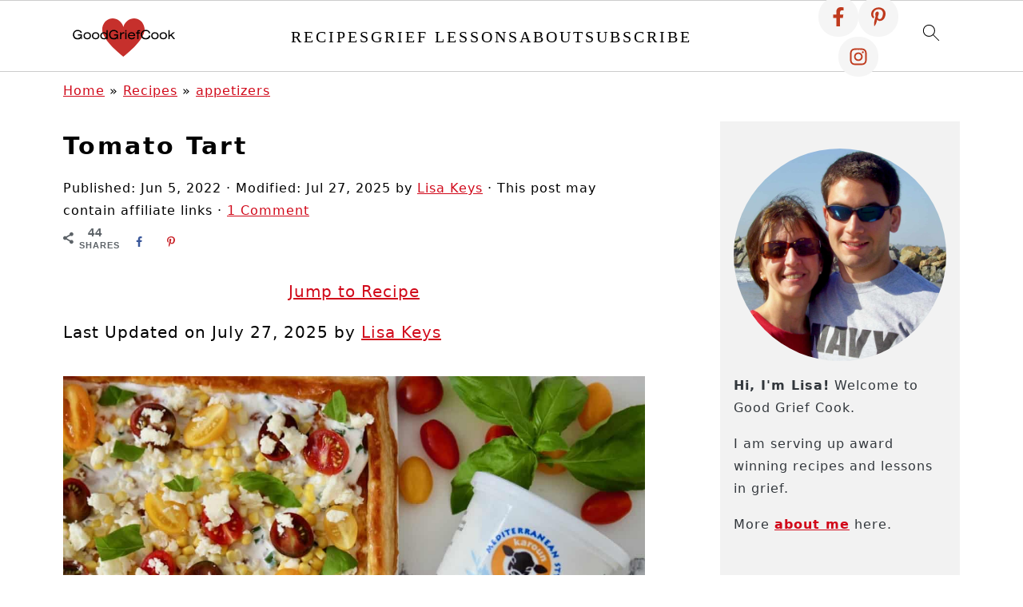

--- FILE ---
content_type: text/html; charset=utf-8
request_url: https://scripts.journeymv.com/creativeBlocks
body_size: 282
content:
{"7916366":true,"7988411":true,"7992732":true,"8028125":true,"8084842":true,"8084846":true,"8106424":true,"8166493":true,"8172862":true,"8172863":true,"8172864":true,"8172865":true,"8172868":true,"8191326":true,"8191329":true,"8191332":true,"8191338":true,"33583789":true,"37956876":true,"2046:21965_751372276":true,"2662_193864_T24659489":true,"2662_193864_T24659560":true,"2662_193864_T25431197":true,"2662_193864_T25561415":true,"2662_193864_T26024475":true,"2662_193864_T26097593":true,"2662_193864_T26313960":true,"2662_193864_T26327519":true,"2662_193864_T26327526":true,"2662_193864_T26327564":true,"2662_193864_T26427502":true,"2662_193864_T26427553":true,"2662_193864_T26427580":true,"4771_148133_1610185652":true,"580012232881327750":true,"582574830125277257":true,"583589289973473728":true,"584112603163123979":true,"585877728318464048":true,"cr-mgv18k23zergv2":true}

--- FILE ---
content_type: image/svg+xml
request_url: https://www.goodgriefcook.com/wp-content/uploads/2024/06/good-grief-cook-logo.svg
body_size: 579
content:
<svg xmlns="http://www.w3.org/2000/svg" xmlns:xlink="http://www.w3.org/1999/xlink" id="Layer_1" data-name="Layer 1" version="1.1" viewBox="0 0 449.2 181"><defs><style> .cls-1 { clip-path: url(#clippath); } .cls-2 { fill: none; } .cls-2, .cls-3, .cls-4 { stroke-width: 0px; } .cls-3 { fill: #000; } .cls-4 { fill: #c6302c; } </style><clipPath id="clippath"><rect class="cls-2" x="129.9" y="9.3" width="182.7" height="165.7"></rect></clipPath></defs><g class="cls-1"><path class="cls-4" d="M311.9,51c-10.3-52.9-74.8-53.8-90.7-4.3-15.9-49.5-80.4-48.6-90.7,4.3-9.3,48,90.7,123.7,90.7,123.7,0,0,100-75.7,90.7-123.7Z"></path></g><path class="cls-3" d="M37.3,72.5h5.6c-.8-7.6-8.3-13.2-18.3-13.2s-20.5,8-20.5,20.4,7.8,20.4,19.9,20.4,12-2.6,15-7.5l.5,6.5h3.8v-20.8h-17.4v5.1h12.3c-.7,7-6.2,11.5-14.2,11.5s-14.3-5.9-14.3-15.2,5.4-15.2,14.4-15.2,11.7,2.9,13.2,8.1Z"></path><path class="cls-3" d="M65.9,69.4c-9.9,0-16,6.1-16,15.3s6.2,15.1,16,15.1,16-5.9,16-15.1-6.1-15.3-16-15.3ZM65.9,74.2c6.6,0,10.5,3.9,10.5,10.4s-4,10.4-10.5,10.4-10.6-3.9-10.6-10.4,4-10.4,10.6-10.4Z"></path><path class="cls-3" d="M101.9,69.4c-9.9,0-16,6.1-16,15.3s6.2,15.1,16,15.1,16-5.9,16-15.1-6.1-15.3-16-15.3ZM101.9,74.2c6.6,0,10.5,3.9,10.5,10.4s-4,10.4-10.5,10.4-10.6-3.9-10.6-10.4,4-10.4,10.6-10.4Z"></path><path class="cls-3" d="M153.4,60.3h-5.2v14.4c-2.3-3.3-6.5-5.3-11-5.3-9.1,0-15.4,6.5-15.4,15.4s6.2,15,15.3,15,8.3-1.6,11.1-5v4.2h5.2v-38.7ZM137.7,74.2c6.5,0,10.5,4.2,10.5,10.5s-4,10.3-10.5,10.3-10.4-3.8-10.4-10.3,3.9-10.5,10.4-10.5Z"></path><path class="cls-3" d="M192.8,72.5h5.6c-.8-7.6-8.3-13.2-18.3-13.2s-20.5,8-20.5,20.4,7.8,20.4,19.9,20.4,12-2.6,15-7.5l.5,6.5h3.8v-20.8h-17.4v5.1h12.3c-.7,7-6.2,11.5-14.2,11.5s-14.3-5.9-14.3-15.2,5.4-15.2,14.4-15.2,11.7,2.9,13.2,8.1Z"></path><path class="cls-3" d="M212.4,70.3h-5.2v28.7h5.2v-14c0-6.1,4.2-10.3,9.1-10.3s2.3.2,3.8.6v-5.4c-.7-.4-1.4-.5-2.3-.5-4.3,0-8,2-10.6,5.8v-4.9Z"></path><path class="cls-3" d="M234.4,70.3h-5.2v28.7h5.2v-28.7ZM234.4,66.6v-6.3h-5.2v6.3h5.2Z"></path><path class="cls-3" d="M272,85.7v-1c0-9.5-5.8-15.3-15.6-15.3s-15.7,6-15.7,15.3,6.1,15.1,15.7,15.1,13.1-3.5,15.1-9.7h-6c-1.2,3.2-4.6,4.9-9.1,4.9s-10.3-3.7-10.3-9.3h25.9ZM246.2,82c.8-4.9,4.6-7.8,10.1-7.8s9.3,3,10.1,7.8h-20.2Z"></path><path class="cls-3" d="M292.7,60.7c-1.5-.3-3.1-.4-4.8-.4-5.2,0-7.4,2.1-7.4,7v3h-5.1v4.4h5.1v24.3h5.2v-24.3h7v-4.4h-7v-1.9c0-2.5.9-3.3,3.6-3.3s2.1,0,3.5.3v-4.7Z"></path><path class="cls-3" d="M336.8,84h-5.7c-.9,6.5-6.3,10.8-13.9,10.8s-15.5-5.7-15.5-15.2,5.6-15.2,15.5-15.2,12.4,3.7,13.5,9.9h5.7c-.8-9-8.3-15.1-19.1-15.1s-21.2,8-21.2,20.4,8,20.4,21.2,20.4,18.6-6.4,19.6-16Z"></path><path class="cls-3" d="M356.7,69.4c-9.9,0-16,6.1-16,15.3s6.2,15.1,16,15.1,16-5.9,16-15.1-6.1-15.3-16-15.3ZM356.7,74.2c6.6,0,10.5,3.9,10.5,10.4s-4,10.4-10.5,10.4-10.6-3.9-10.6-10.4,4-10.4,10.6-10.4Z"></path><path class="cls-3" d="M392.7,69.4c-9.9,0-16,6.1-16,15.3s6.2,15.1,16,15.1,16-5.9,16-15.1-6.1-15.3-16-15.3ZM392.7,74.2c6.6,0,10.5,3.9,10.5,10.4s-4,10.4-10.5,10.4-10.6-3.9-10.6-10.4,4-10.4,10.6-10.4Z"></path><path class="cls-3" d="M419.7,60.3h-5.2v38.7h5.2v-10.4l5.3-4.3,11.5,14.6h7l-14.6-17.8,13.6-10.9h-7.7l-15.1,12.5v-22.6Z"></path></svg>